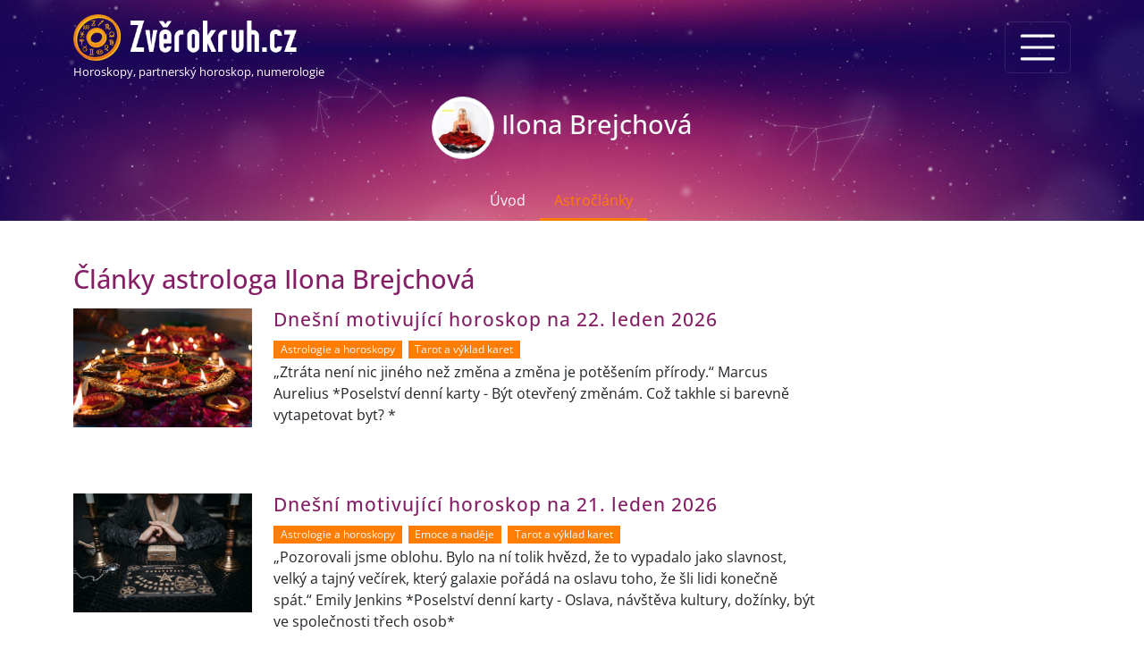

--- FILE ---
content_type: text/html; charset=UTF-8
request_url: https://www.zverokruh.cz/autor/kartarka-ilona/clanky?page=1
body_size: 7441
content:
<!DOCTYPE html>
<html lang="cs">
    <head>
        <meta charset="UTF-8">
        <title>Články astrologa Ilona Brejchová | Zverokruh.cz</title>
        <base href="https://www.zverokruh.cz" />
        <meta name="description" content="Zvěrokruh.cz vám přináší horoskop na dnes i zítra, partnerský horoskop,  horoskop na rok 2023, čínský a keltský horoskop, astrologii a numerologii.">
        <link rel="icon" href="/build/images/icons/logo-192.27273f55.png">
        <link rel="icon" href="/build/images/icons/favicon.a3bfec6c.ico" type="image/x-icon">
        <link rel="apple-touch-icon" href="/build/images/icons/logo-192.27273f55.png" sizes="192x192">
        <link rel="manifest" href="/manifest.json">
        <meta name="viewport" content="width=device-width, initial-scale=1">
        <meta name="google-site-verification" content="jx4hokOKmHmUesWp_2EBCUQs4ExfDqM7OXozC-vwgP4" />
                                    <link rel="stylesheet" href="/build/949.81b52a35.css"><link rel="stylesheet" href="/build/app.61e6865a.css">
        
                    <script src="/build/runtime.0267bb54.js" defer></script><script src="/build/app.5a215bf2.js" defer></script>
            <!-- Google Tag Manager -->
            <script>
                window.dataLayer = window.dataLayer || [];
                function gtag(){dataLayer.push(arguments);}
                (function(w,d,s,l,i){w[l]=w[l]||[];w[l].push({'gtm.start':
                        new Date().getTime(),event:'gtm.js'});var f=d.getElementsByTagName(s)[0],
                    j=d.createElement(s),dl=l!='dataLayer'?'&l='+l:'';j.async=true;j.src=
                    'https://www.googletagmanager.com/gtm.js?id='+i+dl;f.parentNode.insertBefore(j,f);
                })(window,document,'script','dataLayer','GTM-M7FKBKB');

                // Default ad_storage to 'denied'.
                gtag('consent', 'default', {
                    'ad_storage': 'denied',
                    'ad_user_data': 'denied',
                    'ad_personalization': 'denied',
                    'analytics_storage': 'denied'
                });
            </script>
            <!-- End Google Tag Manager -->

            <script type="module">
                //https://web.dev/articles/find-slow-interactions-in-the-field
                import {
                    onINP,
                } from 'https://unpkg.com/web-vitals@3/dist/web-vitals.attribution.js?module';
                function sendToGoogleAnalytics({ name, value, id, attribution }) {
                    // Destructure the attribution object:
                    const { eventEntry, eventTarget, eventType, loadState } = attribution;

                    // Get timings from the event timing entry:
                    const { startTime, processingStart, processingEnd, duration, interactionId } = eventEntry;

                    const eventParams = {
                        metric_inp_value: value,
                        metric_id: id,
                        metric_inp_event_target: eventTarget,
                        metric_inp_event_type: eventType,
                        metric_inp_load_state: loadState,
                        metric_inp_start_time: startTime,
                        metric_inp_processing_start: processingStart,
                        metric_inp_processing_end: processingEnd,
                        metric_inp_duration: duration,
                        metric_inp_interaction_id: interactionId
                    };
                    console.log(name, eventParams);

                    // Send to Google Analytics
                    gtag('event', name, eventParams);
                }
                onINP(sendToGoogleAnalytics);
            </script>
            <!-- Google Tag Manager (noscript) -->
            <noscript><iframe src="https://www.googletagmanager.com/ns.html?id=GTM-M7FKBKB"
                              height="0" width="0" style="display:none;visibility:hidden"></iframe></noscript>
            <!-- End Google Tag Manager (noscript) -->
            <script type="application/ld+json">{  "@context": "https://schema.org/", "@type": "Webpage", "name": "Zverokruh.cz", "url": "https://www.zverokruh.cz", "description": "Zvěrokruh.cz vám přináší horoskop na dnes i zítra, partnerský horoskop,  horoskop na rok 2023, čínský a keltský horoskop, astrologii a numerologii."}</script>

            <!--  ANALYTICS COOKIES SALLOVED -->
            <script>
                gtag('consent', 'update', {
                    'ad_storage': 'granted',
                    'ad_user_data': 'granted',
                    'ad_personalization': 'granted',
                    'analytics_storage': 'granted'
                });
            </script>
            <script async src="https://pagead2.googlesyndication.com/pagead/js/adsbygoogle.js?client=ca-pub-0600467072741505" crossorigin="anonymous"></script>
                    </head>
    <body class="d-flex flex-column min-vh-100">
        <nav class="navbar navbar-top navbar-dark bg-dark pb-0 flex-column">
        <div class="container">
            <a class="navbar-brand text-decoration-none py-2" href="/">
                <img src="/build/images/logo.6b002a8d.png" width="400" height="83" class="img-fluid" alt="Zvěrokruh.cz">
                                    <span id="logo-title" class="d-none d-sm-block">Horoskopy, partnerský horoskop, numerologie</span>
                            </a>
            <button class="navbar-toggler" type="button" data-bs-toggle="offcanvas" data-bs-target="#menuNavbar" aria-controls="navbarToggler" aria-expanded="false" aria-label="Menu">
                <span class="navbar-toggler-icon"></span>
            </button>
            <div class="offcanvas offcanvas-end text-light bg-purple" id="menuNavbar">
                <div class="offcanvas-header">
                    <div class="offcanvas-title" id="offcanvasExampleLabel">
                        <img src="/build/images/logo.6b002a8d.png" alt="Zverokruh.cz" class="w-50 img-fluid" width="400" height="83">
                    </div>
                    <button type="button" class="btn-close btn-close-white" data-bs-dismiss="offcanvas" aria-label="Close"></button>
                </div>
                <div class="offcanvas-body">
                    <ul class="navbar-nav navbar-dark me-auto mb-2 mb-lg-0">
                        <li class="nav-item">
                            <a class="nav-link " href="/denni-horoskop">Horoskop na dnes</a>
                        </li>
                        <li class="nav-item">
                            <a class="nav-link " href="/horoskopy-na-zitra">Horoskop na zítra</a>
                        </li>
                        <li class="nav-item">
                            <a class="nav-link " href="/horoskopy-na-rok">Roční horoskop</a>
                        </li>
                        <li class="nav-item">
                            <a class="nav-link " href="/partnersky-horoskop">Partnerský horoskop</a>
                        </li>
                        <hr>
                        <li class="nav-item">
                            <a class="nav-link " href="/charakteristika-znameni">Znamení zvěrokruhu</a>
                        </li>
                        <li class="nav-item">
                            <a class="nav-link " href="/cinsky-horoskop">Čínský horoskop</a>
                        </li>
                        <li class="nav-item">
                            <a class="nav-link " href="/keltsky-horoskop">Keltský horoskop</a>
                        </li>
                        <hr>
                        <li class="nav-item">
                            <a class="nav-link " href="/clanky">Blog</a>
                        </li>
                        <li class="nav-item">
                            <a class="nav-link " href="/numerologie">Numerologie</a>
                        </li>
                        <li class="nav-item">
                            <a class="nav-link " href="/biorytmus">Biorytmus</a>
                        </li>
                        <li class="nav-item">
                            <a class="nav-link " href="/pocasi-podle-hvezd">Astrologický výhled počasí</a>
                        </li>
                        <li class="nav-item">
                            <a class="nav-link " href="/snar">Snář</a>
                        </li>
                        <li class="nav-item">
                            <a class="nav-link " href="/nasi-autori">Naši autoři</a>
                        </li>
                    </ul>
                </div>
            </div>
        </div>
        


    <div class="container w-100 mb-3">

        <div class="row w-100 zodiac-list zodiac-header zodiac-list-homepage">
            <div class="col-auto mx-auto zodiac-item">
                <a href="https://www.zverokruh.cz/autor/kartarka-ilona" class="zodiac-item-link">
                    <img src="https://img.zverokruh.cz/authors/kartarka-ilona_author_150.jpg" alt="Ilona Brejchová" class="rounded-circle img-thumbnail-rounded zodiac-img me-2" width="70" height="70">
                    <div>
                                                    <div class="zodiac-title h1 fs-1 text-light">Ilona Brejchová</div>
                                            </div>
                </a>
            </div>
        </div>
    </div>

    <div class="container">
        <div class="row w-100">
            <div class="col-12 text-light">
                <ul class="nav top-tabs justify-content-center">
                    <li class="nav-item">
                            <a class="nav-link " href="https://www.zverokruh.cz/autor/kartarka-ilona">Úvod</a>
                    </li>
                    <li class="nav-item">
                        <a class="nav-link active" href="https://www.zverokruh.cz/autor/kartarka-ilona/clanky">Astročlánky</a>
                    </li>
                                                        </ul>
            </div>
        </div>
    </div>

    </nav>
        <div class="container">
        <h1 class="title mt-5 mb-3">
           Články astrologa Ilona Brejchová
        </h1>
        <div class="row">
            <div class="col-md-9 order-1 order-md-0">
                                    <div class="row">
                                                                                <div class="col-12 mb-4">
                                <div class="row mb-5">
            <div class="col-12 col-lg-auto mb-2 mb-lg-0">
            <a href="/clanek/1457/dnesni-motivujici-horoskop-na-22-leden-2026" class="d-block">
                <img src="https://img.zverokruh.cz/articles/pexels-ubarua1-4078516-696a00eac9bd1010689551_article_small.jpg"
                     srcset="
                                    https://img.zverokruh.cz/articles/pexels-ubarua1-4078516-696a00eac9bd1010689551_article_small.jpg 360w,
                                    https://img.zverokruh.cz/articles/pexels-ubarua1-4078516-696a00eac9bd1010689551_article_medium.jpg 600w"
                     width="200" height="166" loading="lazy" class="img-fluid article-thumbnail" alt="Dnešní motivující horoskop na 22. leden  2026">
            </a>
        </div>
        <div class="col">
        <h2><a href="/clanek/1457/dnesni-motivujici-horoskop-na-22-leden-2026">Dnešní motivující horoskop na 22. leden  2026</a></h2>
                    <a href="/clanky/astrologie-horoskopy" class="badge sharp-pill bg-orange-light text-light text-decoration-none">Astrologie a horoskopy</a>
                    <a href="/clanky/tarot-vyklad-karet" class="badge sharp-pill bg-orange-light text-light text-decoration-none">Tarot a výklad karet</a>
                <p class="mb-1">„Ztráta není nic jiného než změna a změna je potěšením přírody.“ Marcus Aurelius
*Poselství denní karty - Být otevřený změnám. Což takhle si barevně vytapetovat byt? *</p>

            </div>
</div>                            </div>
                                                                                <div class="col-12 mb-4">
                                <div class="row mb-5">
            <div class="col-12 col-lg-auto mb-2 mb-lg-0">
            <a href="/clanek/1456/dnesni-motivujici-horoskop-na-21-leden-2026" class="d-block">
                <img src="https://img.zverokruh.cz/articles/pexels-pavel-danilyuk-7278733-6965eecc11546904269356_article_small.jpg"
                     srcset="
                                    https://img.zverokruh.cz/articles/pexels-pavel-danilyuk-7278733-6965eecc11546904269356_article_small.jpg 360w,
                                    https://img.zverokruh.cz/articles/pexels-pavel-danilyuk-7278733-6965eecc11546904269356_article_medium.jpg 600w"
                     width="200" height="166" loading="lazy" class="img-fluid article-thumbnail" alt="Dnešní motivující  horoskop na 21. leden   2026">
            </a>
        </div>
        <div class="col">
        <h2><a href="/clanek/1456/dnesni-motivujici-horoskop-na-21-leden-2026">Dnešní motivující  horoskop na 21. leden   2026</a></h2>
                    <a href="/clanky/astrologie-horoskopy" class="badge sharp-pill bg-orange-light text-light text-decoration-none">Astrologie a horoskopy</a>
                    <a href="/clanky/emoce-nadeje" class="badge sharp-pill bg-orange-light text-light text-decoration-none">Emoce a naděje</a>
                    <a href="/clanky/tarot-vyklad-karet" class="badge sharp-pill bg-orange-light text-light text-decoration-none">Tarot a výklad karet</a>
                <p class="mb-1">„Pozorovali jsme oblohu. Bylo na ní tolik hvězd, že to vypadalo jako slavnost, velký a tajný večírek, který galaxie pořádá na oslavu toho, že šli lidi konečně spát.“ Emily Jenkins
*Poselství denní karty - Oslava, návštěva kultury, dožínky, být ve společnosti třech osob*</p>

            </div>
</div>                            </div>
                                                                                <div class="col-12 mb-4">
                                <div class="row mb-5">
            <div class="col-12 col-lg-auto mb-2 mb-lg-0">
            <a href="/clanek/1455/dnesni-motivujici-horoskop-na-20-leden-2026" class="d-block">
                <img src="https://img.zverokruh.cz/articles/ai-generated-9165502-1280-696a089d705e2329914801_article_small.png"
                     srcset="
                                    https://img.zverokruh.cz/articles/ai-generated-9165502-1280-696a089d705e2329914801_article_small.png 360w,
                                    https://img.zverokruh.cz/articles/ai-generated-9165502-1280-696a089d705e2329914801_article_medium.png 600w"
                     width="200" height="166" loading="lazy" class="img-fluid article-thumbnail" alt="Dnešní motivující horoskop ♑ na 20. leden  2026">
            </a>
        </div>
        <div class="col">
        <h2><a href="/clanek/1455/dnesni-motivujici-horoskop-na-20-leden-2026">Dnešní motivující horoskop ♑ na 20. leden  2026</a></h2>
                    <a href="/clanky/astrologie-horoskopy" class="badge sharp-pill bg-orange-light text-light text-decoration-none">Astrologie a horoskopy</a>
                    <a href="/clanky/emoce-nadeje" class="badge sharp-pill bg-orange-light text-light text-decoration-none">Emoce a naděje</a>
                    <a href="/clanky/tarot-vyklad-karet" class="badge sharp-pill bg-orange-light text-light text-decoration-none">Tarot a výklad karet</a>
                <p class="mb-1">„Chceš-li pocítit, co to je radost, jiným radost připravuj.“ Karolína Světlá
*Poselství denní karty - Radost v rodině, obklopovat se dětmi, být spontánní*</p>

            </div>
</div>                            </div>
                                                                                    <div class="col-12 mb-4">
                                    <!-- Zverokruh_responsive_vypis_clanku_stred -->
                                    <ins class="adsbygoogle mb-3"
                                         style="display:block"
                                         data-ad-client="ca-pub-0600467072741505"
                                         data-ad-slot="9070421911"
                                         data-ad-format="auto"
                                         data-full-width-responsive="true"></ins>
                                    <script>
                                        (adsbygoogle = window.adsbygoogle || []).push({});
                                    </script>
                                </div>
                                                        <div class="col-12 mb-4">
                                <div class="row mb-5">
            <div class="col-12 col-lg-auto mb-2 mb-lg-0">
            <a href="/clanek/1453/dnesni-inspirujici-horoskop-na-19-1-2026" class="d-block">
                <img src="https://img.zverokruh.cz/articles/pexels-thirdman-6957171-6969fcde0d2b4011593445_article_small.jpg"
                     srcset="
                                    https://img.zverokruh.cz/articles/pexels-thirdman-6957171-6969fcde0d2b4011593445_article_small.jpg 360w,
                                    https://img.zverokruh.cz/articles/pexels-thirdman-6957171-6969fcde0d2b4011593445_article_medium.jpg 600w"
                     width="200" height="166" loading="lazy" class="img-fluid article-thumbnail" alt="Dnešní inspirující  horoskop ♑ na 19. 1.  2026 ⛧">
            </a>
        </div>
        <div class="col">
        <h2><a href="/clanek/1453/dnesni-inspirujici-horoskop-na-19-1-2026">Dnešní inspirující  horoskop ♑ na 19. 1.  2026 ⛧</a></h2>
                    <a href="/clanky/astrologie-horoskopy" class="badge sharp-pill bg-orange-light text-light text-decoration-none">Astrologie a horoskopy</a>
                    <a href="/clanky/emoce-nadeje" class="badge sharp-pill bg-orange-light text-light text-decoration-none">Emoce a naděje</a>
                    <a href="/clanky/tarot-vyklad-karet" class="badge sharp-pill bg-orange-light text-light text-decoration-none">Tarot a výklad karet</a>
                <p class="mb-1">Poselství denní karty - Transformace, změna, nové přesvědčení  a začátky, opustit zlozvyk
⛧„Zdánlivě nejhorší ze všech zel, smrt, nemá pro nás žádnou důležitost, neboť dokud tu ještě jsme, není tu smrt; a až se smrt dostaví, už tu nebudeme.“ Epikúros ze Samu*</p>

            </div>
</div>                            </div>
                                                                                <div class="col-12 mb-4">
                                <div class="row mb-5">
            <div class="col-12 col-lg-auto mb-2 mb-lg-0">
            <a href="/clanek/1452/dnesni-inspirujici-horoskop-na-18-leden-2026" class="d-block">
                <img src="https://img.zverokruh.cz/articles/pexels-cottonbro-6979594-696a04e9540a9007928607_article_small.jpg"
                     srcset="
                                    https://img.zverokruh.cz/articles/pexels-cottonbro-6979594-696a04e9540a9007928607_article_small.jpg 360w,
                                    https://img.zverokruh.cz/articles/pexels-cottonbro-6979594-696a04e9540a9007928607_article_medium.jpg 600w"
                     width="200" height="166" loading="lazy" class="img-fluid article-thumbnail" alt="⛧ Dnešní inspirující  horoskop ♑   na  18. leden  2026 ⛧">
            </a>
        </div>
        <div class="col">
        <h2><a href="/clanek/1452/dnesni-inspirujici-horoskop-na-18-leden-2026">⛧ Dnešní inspirující  horoskop ♑   na  18. leden  2026 ⛧</a></h2>
                    <a href="/clanky/astrologie-horoskopy" class="badge sharp-pill bg-orange-light text-light text-decoration-none">Astrologie a horoskopy</a>
                    <a href="/clanky/tarot-vyklad-karet" class="badge sharp-pill bg-orange-light text-light text-decoration-none">Tarot a výklad karet</a>
                <p class="mb-1">Poselství denní karty - Opustit minulost a plánovat to, co už má pevné základy 
*„Hora, na kterou plánujete vylézt, není ta samá jako ta, na kterou se nechystáte.“ David Mitchell kniha Atlas mraků*</p>

            </div>
</div>                            </div>
                                                                                <div class="col-12 mb-4">
                                <div class="row mb-5">
            <div class="col-12 col-lg-auto mb-2 mb-lg-0">
            <a href="/clanek/1451/dnesni-motivujici-horoskop-na-17-leden-2026" class="d-block">
                <img src="https://img.zverokruh.cz/articles/pexels-martinque-13081300-1-64d229dad8b6a236058765_article_small.jpg"
                     srcset="
                                    https://img.zverokruh.cz/articles/pexels-martinque-13081300-1-64d229dad8b6a236058765_article_small.jpg 360w,
                                    https://img.zverokruh.cz/articles/pexels-martinque-13081300-1-64d229dad8b6a236058765_article_medium.jpg 600w"
                     width="200" height="166" loading="lazy" class="img-fluid article-thumbnail" alt="Dnešní motivující horoskop ♑ na 17.  leden  2026">
            </a>
        </div>
        <div class="col">
        <h2><a href="/clanek/1451/dnesni-motivujici-horoskop-na-17-leden-2026">Dnešní motivující horoskop ♑ na 17.  leden  2026</a></h2>
                    <a href="/clanky/astrologie-horoskopy" class="badge sharp-pill bg-orange-light text-light text-decoration-none">Astrologie a horoskopy</a>
                    <a href="/clanky/tarot-vyklad-karet" class="badge sharp-pill bg-orange-light text-light text-decoration-none">Tarot a výklad karet</a>
                <p class="mb-1">“Každá vteřina je nová šance.“ Oskar_Sedlak
*Poselství denní karty - Jít s kůží na trh, ocenit druhou šanci, která přichází*</p>

            </div>
</div>                            </div>
                                                                                <div class="col-12 mb-4">
                                <div class="row mb-5">
            <div class="col-12 col-lg-auto mb-2 mb-lg-0">
            <a href="/clanek/1450/dnesni-motivujici-horoskop-na-16-leden-2026" class="d-block">
                <img src="https://img.zverokruh.cz/articles/pexels-mikhail-nilov-6944923-6965ecf32c71c503548206_article_small.jpg"
                     srcset="
                                    https://img.zverokruh.cz/articles/pexels-mikhail-nilov-6944923-6965ecf32c71c503548206_article_small.jpg 360w,
                                    https://img.zverokruh.cz/articles/pexels-mikhail-nilov-6944923-6965ecf32c71c503548206_article_medium.jpg 600w"
                     width="200" height="166" loading="lazy" class="img-fluid article-thumbnail" alt="Dnešní motivující horoskop  na 16. leden  2026">
            </a>
        </div>
        <div class="col">
        <h2><a href="/clanek/1450/dnesni-motivujici-horoskop-na-16-leden-2026">Dnešní motivující horoskop  na 16. leden  2026</a></h2>
                    <a href="/clanky/astrologie-horoskopy" class="badge sharp-pill bg-orange-light text-light text-decoration-none">Astrologie a horoskopy</a>
                    <a href="/clanky/emoce-nadeje" class="badge sharp-pill bg-orange-light text-light text-decoration-none">Emoce a naděje</a>
                    <a href="/clanky/tarot-vyklad-karet" class="badge sharp-pill bg-orange-light text-light text-decoration-none">Tarot a výklad karet</a>
                <p class="mb-1">„I kdybys z moře nabíral, nenabereš do džbánu víc, než se do něho vejde.“ Řecké přísloví
*Poselství denní karty - Nabrat síly a odpočívat, preventivní prohlídka, nečinnost*</p>

            </div>
</div>                            </div>
                                                                                <div class="col-12 mb-4">
                                <div class="row mb-5">
            <div class="col-12 col-lg-auto mb-2 mb-lg-0">
            <a href="/clanek/1449/dnesni-inspirujici-horoskop-na-15-1-2026" class="d-block">
                <img src="https://img.zverokruh.cz/articles/pexels-cottonbro-6995906-6965ec50d5465938718345_article_small.jpg"
                     srcset="
                                    https://img.zverokruh.cz/articles/pexels-cottonbro-6995906-6965ec50d5465938718345_article_small.jpg 360w,
                                    https://img.zverokruh.cz/articles/pexels-cottonbro-6995906-6965ec50d5465938718345_article_medium.jpg 600w"
                     width="200" height="166" loading="lazy" class="img-fluid article-thumbnail" alt="⛧ Dnešní inspirující  horoskop ♑ na 15. 1.  2026 ⛧">
            </a>
        </div>
        <div class="col">
        <h2><a href="/clanek/1449/dnesni-inspirujici-horoskop-na-15-1-2026">⛧ Dnešní inspirující  horoskop ♑ na 15. 1.  2026 ⛧</a></h2>
                    <a href="/clanky/astrologie-horoskopy" class="badge sharp-pill bg-orange-light text-light text-decoration-none">Astrologie a horoskopy</a>
                    <a href="/clanky/tarot-vyklad-karet" class="badge sharp-pill bg-orange-light text-light text-decoration-none">Tarot a výklad karet</a>
                <p class="mb-1">„Radikální změna je jako výstup na strmý kopec - vítr vás může strhnout dříve, než vůbec vystoupíte na vrchol, nebo pomyšlení na všechnu tu námahu způsobí, že se vzdáte ještě dříve, než jste začali.“ Robert Maurer
⛧Poselství denní karty - Radikální řez, rozhodnout se mezi dvěma možnostmi, sluha dvou pánů.⛧</p>

            </div>
</div>                            </div>
                                                                                <div class="col-12 mb-4">
                                <div class="row mb-5">
            <div class="col-12 col-lg-auto mb-2 mb-lg-0">
            <a href="/clanek/1448/dnesni-motivujici-horoskop-na-14-1-2026" class="d-block">
                <img src="https://img.zverokruh.cz/articles/fortune-telling-4896472-1280-64b663fa06be4837959693_article_small.jpg"
                     srcset="
                                    https://img.zverokruh.cz/articles/fortune-telling-4896472-1280-64b663fa06be4837959693_article_small.jpg 360w,
                                    https://img.zverokruh.cz/articles/fortune-telling-4896472-1280-64b663fa06be4837959693_article_medium.jpg 600w"
                     width="200" height="166" loading="lazy" class="img-fluid article-thumbnail" alt="Dnešní motivující  horoskop ♑ na 14. 1.  2026 ❄">
            </a>
        </div>
        <div class="col">
        <h2><a href="/clanek/1448/dnesni-motivujici-horoskop-na-14-1-2026">Dnešní motivující  horoskop ♑ na 14. 1.  2026 ❄</a></h2>
                    <a href="/clanky/astrologie-horoskopy" class="badge sharp-pill bg-orange-light text-light text-decoration-none">Astrologie a horoskopy</a>
                    <a href="/clanky/emoce-nadeje" class="badge sharp-pill bg-orange-light text-light text-decoration-none">Emoce a naděje</a>
                    <a href="/clanky/tarot-vyklad-karet" class="badge sharp-pill bg-orange-light text-light text-decoration-none">Tarot a výklad karet</a>
                <p class="mb-1">Poselství denní karty - Vzájemná spolupráce je klíčem k úspěchu, potkat mecenáše 
*„Štědrá duše, ta ztuční, a kdo velkoryse svlažuje jiné, bude také sám velkoryse svlažován.“ Šalamoun*</p>

            </div>
</div>                            </div>
                                                                                <div class="col-12 mb-4">
                                <div class="row mb-5">
            <div class="col-12 col-lg-auto mb-2 mb-lg-0">
            <a href="/clanek/1435/dnesni-motivujici-horoskop-na-13-leden-2026" class="d-block">
                <img src="https://img.zverokruh.cz/articles/vegan-4728261-1280-64b663fba138a728943447_article_small.jpg"
                     srcset="
                                    https://img.zverokruh.cz/articles/vegan-4728261-1280-64b663fba138a728943447_article_small.jpg 360w,
                                    https://img.zverokruh.cz/articles/vegan-4728261-1280-64b663fba138a728943447_article_medium.jpg 600w"
                     width="200" height="166" loading="lazy" class="img-fluid article-thumbnail" alt="Dnešní motivující  horoskop ♑ na 13. leden  2026">
            </a>
        </div>
        <div class="col">
        <h2><a href="/clanek/1435/dnesni-motivujici-horoskop-na-13-leden-2026">Dnešní motivující  horoskop ♑ na 13. leden  2026</a></h2>
                    <a href="/clanky/astrologie-horoskopy" class="badge sharp-pill bg-orange-light text-light text-decoration-none">Astrologie a horoskopy</a>
                    <a href="/clanky/tarot-vyklad-karet" class="badge sharp-pill bg-orange-light text-light text-decoration-none">Tarot a výklad karet</a>
                <p class="mb-1">„Nejstarší a nejsilnější emocí lidstva je strach, a nejstarším a nejsilnějším druhem strachu je strach z neznáma.“ Howard Phillips Lovecraft
*Poselství denní karty - Opustit strachy, projít tím temným lesem, prorocký sen*</p>

            </div>
</div>                            </div>
                                            </div>

                        <nav>
                        <ul class="pagination justify-content-center">

                            <li class="page-item disabled">
                    <span class="page-link">&laquo;&nbsp;Předchozí</span>
                </li>
            
                            <li class="page-item">
                    <a class="page-link" rel="next" href="/autor/kartarka-ilona/clanky?page=2">Další&nbsp;&raquo;</a>
                </li>
                    </ul>
    </nav>

                            </div>
            <div class="col-md-3 order-0 order-md-1">
                                    <div class="d-none d-md-block mt-3">
                        <!-- ZVEROKRUH_responsive_vypis_clanku_sky -->
                        <ins class="adsbygoogle"
                             style="display:block"
                             data-ad-client="ca-pub-0600467072741505"
                             data-ad-slot="4707084194"
                             data-ad-format="auto"
                             data-full-width-responsive="true"></ins>
                        <script>
                            (adsbygoogle = window.adsbygoogle || []).push({});
                        </script>
                    </div>
                            </div>
        </div>
    </div>
    <div class="mt-auto">
        <div class="border-top mt-3">
            <div class="container">
                <div class="row d-noned-sm-flex justify-content-evenly w-100 py-3" id="foot-webs" >
                    <div class="col-auto px-1"><a id="foot_baz" href="https://www.bazar.cz" title="Bazar.cz" rel="noopener" target="_blank"><div></div></a></div>
                    <div class="col-auto px-1"><a id="foot_byt" href="https://www.byty.cz" title="Byty.cz" rel="noopener" target="_blank"><div></div></a></div>
                    <div class="col-auto px-1"><a id="foot_nov" href="https://www.novina.cz" title="Novina.cz" rel="noopener" target="_blank"><div></div></a></div>
                    <div class="col-auto px-1"><a id="foot_ran" title="Rande.cz" rel="noopener" href="https://www.rande.cz" target="_blank"><div></div></a></div>
                    <div class="col-auto px-1"><a id="foot_mit" href="https://www.seznamit.cz" title="Seznamit.cz" rel="noopener" target="_blank"><div></div></a></div>
                    <div class="col-auto px-1"><a id="foot_sez" href="https://www.seznamka.cz" title="Seznamka.cz" rel="noopener" target="_blank"><div></div></a></div>
                    <div class="col-auto px-1"><a id="foot_spo" href="https://www.spolu.sk" title="Spolu.cz" rel="noopener" target="_blank"><div></div></a></div>

                    <div class="col-auto"><a id="foot_zam" href="https://www.zamestnani.cz" title="Zamestnani.cz" rel="noopener" target="_blank"><div></div></a></div>
                </div>
            </div>
        </div>
        <footer class="bg-purple text-light py-3 px-2">
            <div class="container">
                <div class="row w-100">
                    <div class="col-12 col-md-6 col-lg-5 col-xl-4">
                        <img src="/build/images/logo.6b002a8d.png" class="footer-logo" width="400" height="83" alt="Zverokruh.cz">
                        <div class="fw-bold mt-1">Horoskopy, partnerský horoskop, numerologie</div>
                    </div>
                    <div class="col-12 col-md-6 col-lg-7 col-xl-8">
                        <ul class="list-inline mb-1">
                            <li class="list-inline-item"><a href="/podminky">Provozní a obchodní podmínky</a></li>
                            <li class="list-inline-item"><a href="/cookies">Nastavení cookies</a></li>
                            <li class="list-inline-item"><a href="mailto:info@zverokruh.cz">info@zverokruh.cz</a></li>
                        </ul>
                        <div>© 2002 - 2026 TANGER infosystems s.r.o. IČ:&nbsp;60705078</div>
                    </div>
                </div>
            </div>
        </footer>
    </div>

    <div id="a2hs-container">
        <div class="container">
        Přidej si Zverokruh.cz na plochu!
        <a class="btn btn-primary float-end add-button ml-sm-2 mr-4">Přidat na plochu</a>
        <a href="#" class="js-a2hs-close">
            <svg xmlns="http://www.w3.org/2000/svg" height="1em" viewBox="0 0 352 512"><!--! Font Awesome Free 6.4.0 by @fontawesome - https://fontawesome.com License - https://fontawesome.com/license (Commercial License) Copyright 2023 Fonticons, Inc. --><path d="M242.72 256l100.07-100.07c12.28-12.28 12.28-32.19 0-44.48l-22.24-22.24c-12.28-12.28-32.19-12.28-44.48 0L176 189.28 75.93 89.21c-12.28-12.28-32.19-12.28-44.48 0L9.21 111.45c-12.28 12.28-12.28 32.19 0 44.48L109.28 256 9.21 356.07c-12.28 12.28-12.28 32.19 0 44.48l22.24 22.24c12.28 12.28 32.2 12.28 44.48 0L176 322.72l100.07 100.07c12.28 12.28 32.2 12.28 44.48 0l22.24-22.24c12.28-12.28 12.28-32.19 0-44.48L242.72 256z"/></svg>
        </a>
        </div>

    </div>
    <script type="text/javascript">

        if ('serviceWorker' in navigator) {
            navigator.serviceWorker
                .register('/worker-fetch.js')
                .then(function () { console.log("Service Worker Registered"); });
        }

        let deferredPrompt;
        const A2HSContainer = document.querySelector('#a2hs-container');
        const addBtn = document.querySelector('.add-button');
        const A2HSCloseBtn = document.querySelector('.js-a2hs-close');

        function setCookie(c_name, value, exdays) {
            var exdate = new Date();
            exdate.setDate(exdate.getDate() + exdays);
            var c_value = escape(value) + ((exdays == null) ? "" : "; expires=" + exdate.toUTCString());
            document.cookie = c_name + "=" + c_value;
        }

        function getCookie(c_name) {
            var i, x, y, ARRcookies = document.cookie.split(";");
            for (i = 0; i < ARRcookies.length; i++) {
                x = ARRcookies[i].substr(0, ARRcookies[i].indexOf("="));
                y = ARRcookies[i].substr(ARRcookies[i].indexOf("=") + 1);
                x = x.replace(/^\s+|\s+$/g, "");
                if (x == c_name) {
                    return unescape(y);
                }
            }
        }

        A2HSCloseBtn.addEventListener('click', (e) => {
            e.preventDefault();
            setCookie('a2hs_hide', 1, 7);
            A2HSContainer.style.display = 'none';
        });

        if (!getCookie('a2hs_hide')) {
            window.addEventListener('beforeinstallprompt', (e) => {
                // prevent showing propt on chrome less then 67
                e.preventDefault();
                // save event to trigger later
                deferredPrompt = e;
                A2HSContainer.style.display = 'block';

                addBtn.addEventListener('click', (e) => {
                    addBtn.style.display = 'none';
                    deferredPrompt.prompt();
                    deferredPrompt.userChoice.then((choiceResult) => {
                        if (choiceResult.outcome === 'accepted') {
                            console.log('a2HS ok');
                        } else {
                            console.log('a2HS nok');
                        }
                        deferredPrompt = null;
                    });
                });
            });
        }
    </script>
                <div class="modal modal-lg fade" id="skiModal" tabindex="-1" aria-hidden="true">
            <div class="modal-dialog modal-dialog-centered">
                <div class="modal-content">
                    <div class="modal-body p-0">
                        <a target="_blank" href="https://www.ski.cz/svet-zajezdu/velikonoce.html"><img src="/build/images/ski/velikonoce-na-svahu.3c75367e.jpg" class="img-fluid w-100" alt="White Friday"></a>
                    </div>
                </div>
            </div>
        </div>
        </body>
</html>


--- FILE ---
content_type: text/html; charset=utf-8
request_url: https://www.google.com/recaptcha/api2/aframe
body_size: 259
content:
<!DOCTYPE HTML><html><head><meta http-equiv="content-type" content="text/html; charset=UTF-8"></head><body><script nonce="lC9A3Pd7d5lHje4_5KtGEQ">/** Anti-fraud and anti-abuse applications only. See google.com/recaptcha */ try{var clients={'sodar':'https://pagead2.googlesyndication.com/pagead/sodar?'};window.addEventListener("message",function(a){try{if(a.source===window.parent){var b=JSON.parse(a.data);var c=clients[b['id']];if(c){var d=document.createElement('img');d.src=c+b['params']+'&rc='+(localStorage.getItem("rc::a")?sessionStorage.getItem("rc::b"):"");window.document.body.appendChild(d);sessionStorage.setItem("rc::e",parseInt(sessionStorage.getItem("rc::e")||0)+1);localStorage.setItem("rc::h",'1769055025740');}}}catch(b){}});window.parent.postMessage("_grecaptcha_ready", "*");}catch(b){}</script></body></html>